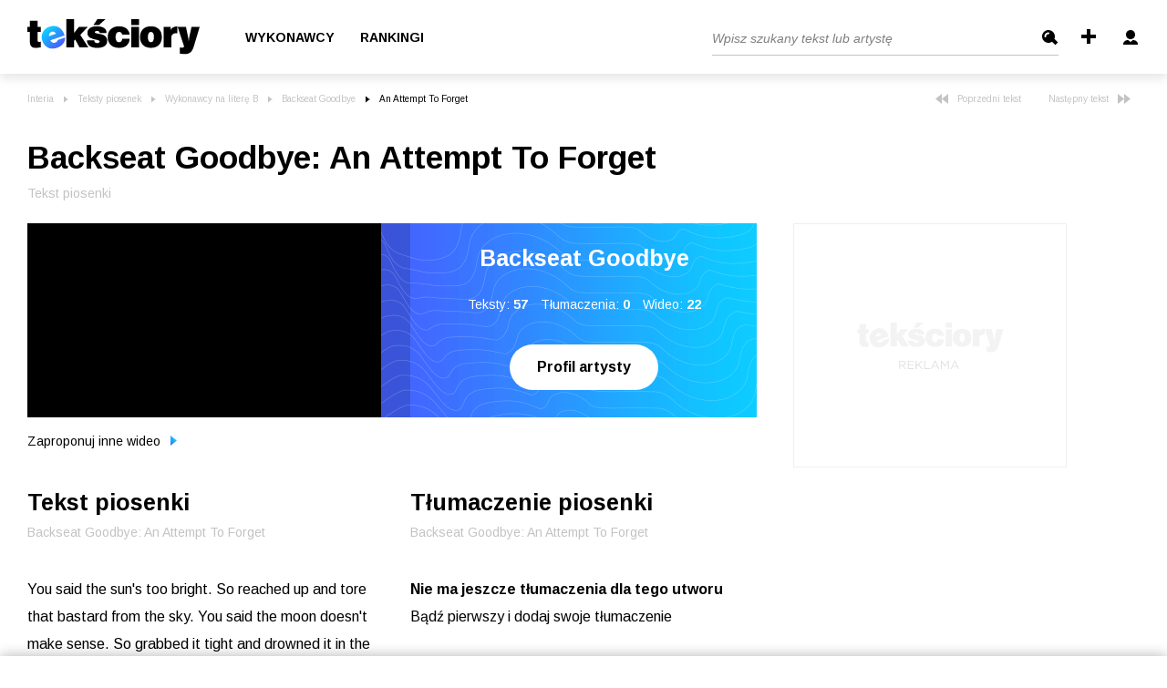

--- FILE ---
content_type: text/html; charset=UTF-8
request_url: https://teksciory.interia.pl/backseat-goodbye-an-attempt-to-forget-tekst-piosenki,t,1173.html
body_size: 75083
content:
<!DOCTYPE html>
<html xmlns="http://www.w3.org/1999/xhtml">
<head>

<title>Backseat Goodbye - An Attempt To Forget tekst piosenki - Teksciory.pl</title><meta http-equiv="Content-Type" content="text/html; charset=UTF-8" />
<meta http-equiv="Content-Language" content="pl" />
<meta name="robots" content="index,follow" />
<meta name="description" content="An Attempt To Forget - Backseat Goodbye zobacz tekst, tłumaczenie piosenki, obejrzyj teledysk. Na odsłonie znajdują się słowa utworu - An Attempt To Forget." />
<meta name="keywords" content="Teksty piosenek, Backseat Goodbye, An Attempt To Forget, tłumaczenia tekstów piosenek, tekst piosenki, teksty, piosenki, słowa piosenki, teledysk" />    <meta property="og:title" content="Backseat Goodbye - An Attempt To Forget tekst piosenki - Teksciory.pl"/>
    <meta property="og:image" content="https://i.ytimg.com/vi/lEJMAF8Kd0Q/maxresdefault.jpg"/>
<meta name="viewport" content="width=device-width, initial-scale=1.0" >
<meta name="googlebot" content="noodp" />
<meta name="referrer" content="origin">
<link rel="icon" href="/favicon/favicon.ico">
<link rel="apple-touch-icon" sizes="180x180" href="/favicon/apple-touch-icon.png">
<link rel="icon" type="image/png" sizes="32x32" href="/favicon/favicon-32x32.png">
<link rel="icon" type="image/png" sizes="16x16" href="/favicon/favicon-16x16.png">
<link rel="manifest" href="/favicon/site.webmanifest">
<meta name="msapplication-TileColor" content="#da532c" />
<meta name="theme-color" content="#ffffff" />

<link href="https://fonts.googleapis.com/css2?family=Arimo:ital,wght@0,400;0,700;1,400&display=swap" rel="stylesheet" type="text/css">
<link href="https://teksciory.interia.pl/backseat-goodbye-an-attempt-to-forget-tekst-piosenki,t,1173.html" rel="canonical" />
<link href="/s/main.css?v=151220201305" media="screen" rel="stylesheet" type="text/css" />    <link href="/s/lyric.css" rel="stylesheet" type="text/css">

<script type="text/javascript" src="/js/jquery-1.6.2.min.js?v=151220201305"></script>
<script type="text/javascript" src="/js/jquery.filestyle.mini.js?v=151220201305"></script>
<script type="text/javascript" src="/js/jquery.cookie.js?v=151220201305"></script>
<script type="text/javascript" src="/js/login.js?v=151220201305"></script>
<script type="text/javascript" src="/js/lazyload.min.js?v=151220201305"></script>
<script type="text/javascript" src="/js/common.js?v=151220201305"></script>
<script type="text/javascript" src="/js/ads-placement.js?v=151220201305"></script>
<script type="text/javascript" src="/js/lyric.js"></script>
    <script>
        window.iwaCustomVariablesData = { artistId: 4253, lyricsId: 1173 };
    </script>
    
<script>
window.Inpl = window.Inpl || {};
window.Inpl.Ad = window.Inpl.Ad || {};
window.Inpl.Ad.exSettings = window.Inpl.Ad.exSettings || {};
window.Inpl.Ad.exSettings.domain = "teksciory.interia.pl";
</script><script>


        window.Inpl = window.Inpl||{};
        window.Inpl.host = "teksciory.interia.pl";
        window.Inpl.trackerId = "1";
        window.Inpl.WebTr={};
        if(!window.disallowInsets){
        
        Inpl.WebTr.gemius={};
        Inpl.WebTr.gemius.host="//interia.hit.gemius.pl/";
        Inpl.WebTr.gemius.identifier="d2LlREs3CY5xPvn9ESgLEPUH.uzp9kbcfQhW6WmXH6..Y7";
        
        
        var Inpl=window.Inpl||{};function gemius_pending(i){window[i]=window[i]||function(){var e=window[i+"_pdata"]=window[i+"_pdata"]||[];e[e.length]=arguments}}Inpl.skipGemiusIdent||(pp_gemius_identifier=Inpl.WebTr.gemius.identifier,pp_gemius_time_identifier=Inpl.WebTr.gemius.time_identifier),Inpl.gemiusOff||(gemius_pending("gemius_hit"),gemius_pending("gemius_event"),gemius_pending("pp_gemius_hit"),gemius_pending("pp_gemius_event"),function(r,o){try{function e(e,i){var t=r.createElement(o),s=e?Inpl.WebTr.gemius.host+"sweqevub.js":Inpl.WebTr.gemius.host+"xgemius.js";n=e?"sweqevub":"xgemius",p=e?6:1,t.setAttribute("async","async"),t.setAttribute("defer","defer"),t.onerror=function(){void 0!==Inpl&&void 0!==Inpl.Abd&&Inpl.Abd.trackError(n,p)},t.onload=function(){void 0!==Inpl&&void 0!==Inpl.Abd&&Inpl.Abd.registerScript(n,p)},t.src=d+":"+s,u.parentNode.insertBefore(t,u),i&&t.addEventListener?t.addEventListener(["on","er","r","or"].join(""),i,!1):i&&t.attachEvent&&t.attachEvent("onerror",i)}var u=r.getElementsByTagName(o)[0],d="http"+("https:"==location.protocol?"s":"");e(0,function(){e(1)})}catch(e){window.Inpl&&window.Inpl.Log&&Inpl.Log.log("gemius_inset_error",e)}}(document,"script"));var __iwa=__iwa||[];__iwa.push(["setCustomVar","gemius_hg","1","page"]),Inpl.skipGemiusIdent||(__iwa.push(["setCustomVar","gemiusId",pp_gemius_identifier,"page"]),__iwa.push(["setCustomVar","gemiusTime",pp_gemius_time_identifier,"page"]));
        
        Inpl.WebTr.tout = {};
        Inpl.WebTr.tout.url= "//js.iplsc.com/inpl.tout/1.0.69/inpl.tout.js";
        Inpl.WebTr.tout.includeBreakingNews=1;    
        Inpl.WebTr.tout.includeTout=1;
        Inpl.WebTr.tout.color="#000000";
        Inpl.WebTr.tout.theme=null;
        !function(e,t,u){e.Inpl=e.Inpl||{},e.Inpl.Tout=e.Inpl.Tout||{},e.Inpl.Tout.create=function(e){this.queue=this.queue||[],this.queue.push(e)};var n={includeTout:e.Inpl.WebTr.tout.includeTout,includeBreakingNews:e.Inpl.WebTr.tout.includeBreakingNews,includeNews:e.Inpl.WebTr.tout.includeNews,theme:e.Inpl.WebTr.tout.theme,color:e.Inpl.WebTr.tout.color},l=t.createElement("script");l.src=u,t.querySelector("head").appendChild(l),e.Inpl.Tout.create(n)}(window,document,Inpl.WebTr.tout.url);
    
        var __iwa = __iwa || [];
        Inpl.WebTr.iwa = {};
        Inpl.Ad = Inpl.Ad || {};
        Inpl.Ad.exSettings = Inpl.Ad.exSettings || {};
        Inpl.Ad.exSettings.keywords = Inpl.Ad.exSettings.keywords || {};
        __iwa.push(['setCustomVar','webtrack','true','page']);
        __iwa.push(['setCustomVar','webtrack','true','page']);
        __iwa.push(['setCustomVar','webtrack_date','1/8/2026, 10:11:03 AM','page']);
        __iwa.push(['setCustomVar','keywords',Inpl.Ad.exSettings.keywords.DFP,'page']);
        __iwa.push(['setCustomVar','path_prefix',Inpl.Ad.exSettings.pathPrefix,'page']);
        Inpl.WebTr.iwa.crossorigin = 0;
        Inpl.WebTr.iwa.plugins = {"performance":{"name":"performance"},"pageheight":{"name":"pageheight"},"scroll":{"name":"scroll"},"timeSpent":{"name":"timeSpent"},"viewAbility":{"name":"viewAbility"},"browserFeatures":{"name":"browserFeatures"}};
        Inpl.WebTr.iwa.noPv = false;
        Inpl.WebTr.iwa.trackerId = window.Inpl.trackerId;
        Inpl.WebTr.iwa.iwa3Source = "//js.iplsc.com/iwa3/3.0.140/";
        Inpl.WebTr.iwa.iwa3Collector = "//iwa3.hit.interia.pl:443";
        Inpl.WebTr.iwa.sessionHost = window.Inpl.host;
        !function(e){var i={};function n(r){if(i[r])return i[r].exports;var t=i[r]={i:r,l:!1,exports:{}};return e[r].call(t.exports,t,t.exports,n),t.l=!0,t.exports}n.m=e,n.c=i,n.d=function(e,i,r){n.o(e,i)||Object.defineProperty(e,i,{enumerable:!0,get:r})},n.r=function(e){"undefined"!=typeof Symbol&&Symbol.toStringTag&&Object.defineProperty(e,Symbol.toStringTag,{value:"Module"}),Object.defineProperty(e,"__esModule",{value:!0})},n.t=function(e,i){if(1&i&&(e=n(e)),8&i)return e;if(4&i&&"object"==typeof e&&e&&e.__esModule)return e;var r=Object.create(null);if(n.r(r),Object.defineProperty(r,"default",{enumerable:!0,value:e}),2&i&&"string"!=typeof e)for(var t in e)n.d(r,t,function(i){return e[i]}.bind(null,t));return r},n.n=function(e){var i=e&&e.__esModule?function(){return e.default}:function(){return e};return n.d(i,"a",i),i},n.o=function(e,i){return Object.prototype.hasOwnProperty.call(e,i)},n.p="/",n(n.s=0)}([function(e,i){"undefined"==typeof iwa&&(window.iwa=function(){return iwa3.apply(null,arguments)});var n=window.Inpl||{};window.emptyString="",function(e,i,r,t,o,a){var w=Object.entries&&"undefined"!=typeof Promise&&-1!==Promise.toString().indexOf("[native code]")?1:0;window.iwa3BaseURL=w?e+"new/":e+"old/";var s=window.iwa3BaseURL+"main.iwa.js";window.IWA3Object="iwa3";var c="script";window.iwa3=window.iwa3||function(){window.iwa3.q=window.iwa3.q||[],window.iwa3.q.push(arguments)};var u=document.createElement(c);n.WebTr.iwa.sessionHost?u.src="https:"+t+"/"+a+"iwa_core?ts="+Date.now()+"&u="+encodeURIComponent(location.href)+"&sh="+n.WebTr.iwa.sessionHost:u.src="https:"+t+"/"+a+"iwa_core?ts="+Date.now()+"&u="+encodeURIComponent(location.href)+"&sh="+location.host.replace("www.",""),u.async=1;var d=document.createElement(c),l=document.getElementsByTagName(c)[0];d.async=1,iwa3("config",{request:{socket:{url:"wss:"+t+"/"+a+"collector"},http:{url:"https:"+t}}}),d.src=s,n.WebTr.iwa.crossorigin&&d.setAttribute("crossorigin","anonymous"),l.parentNode.insertBefore(u,l),l.parentNode.insertBefore(d,l),u.onerror=function(){void 0!==n&&void 0!==n.Abd&&n.Abd.trackError("iwa3",3)},u.onload=function(){void 0!==n&&void 0!==n.Abd&&n.Abd.registerScript("iwa3",3)}}(n.WebTr.iwa.iwa3Source,0,0,n.WebTr.iwa.iwa3Collector,0,window.emptyString),n.WebTr.iwa.sessionHost?iwa("create",n.WebTr.iwa.trackerId,{sessionDomain:n.WebTr.iwa.sessionHost}):iwa("create",n.WebTr.iwa.trackerId);var r={};for(var t in n.WebTr.iwa.plugins)n.WebTr.iwa.plugins.hasOwnProperty(t)&&(o(),"clickMap"===t?iwa("clickMap"):iwa("plugin","register",t,r));function o(){for(var e in r={},n.WebTr.iwa.plugins[t].cv)n.WebTr.iwa.plugins[t].cv.hasOwnProperty(e)&&(r[n.WebTr.iwa.plugins[t].cv[e].name]=n.WebTr.iwa.plugins[t].cv[e].value)}if(window.iwaCustomVariablesData)for(var a in window.iwaCustomVariablesData)window.iwaCustomVariablesData.hasOwnProperty(a)&&iwa("setCustomVar",a,window.iwaCustomVariablesData[a],"page");n.WebTr.iwa.noPv||iwa("send","pageview")}]);
        iwa('plugin', 'register', 'rodo');
    
        Inpl.WebTr.ga4={};
        Inpl.WebTr.ga4.codes={"0":{"value":"G-KTT130KQ7K","cookieDomain":""}};
        (o=>{o.addEventListener("load",()=>{for(var e in Inpl.WebTr.ga4.codes){var a,t,n;Inpl.WebTr.ga4.codes.hasOwnProperty(e)&&(a=Inpl.WebTr.ga4.codes[e].value,e=Inpl.WebTr.ga4.codes[e].cookieDomain,n="script",t=document.createElement(n),n=document.getElementsByTagName(n)[0],t.async=1,t.src="https://www.googletagmanager.com/gtag/js?id="+a,n.parentNode.insertBefore(t,n),o.dataLayer=o.dataLayer||[],o.gtag=function(){dataLayer.push(arguments)},o.gtag("js",new Date),e&&""!==e?o.gtag("config",a,{cookie_domain:e}):o.gtag("config",a),t.onload=function(){let a=dataLayer.push;dataLayer.push=(...e)=>{requestAnimationFrame(()=>{setTimeout(()=>{a(...e)},0)})}})}})})(window);
        
        Inpl.WebTr.rd = {};
        Inpl.WebTr.rd.crossorigin = 0;
        Inpl.WebTr.rd.rodoScriptDir="//js.iplsc.com/inpl.rd/latest/";
        Inpl.WebTr.rd.rodoJsonDir="https://prywatnosc.interia.pl/rodo/messages-pl";
        !function(){var o="script",r=(window.rodoScriptDir=Inpl.WebTr.rd.rodoScriptDir,window.rodoJsonDir=Inpl.WebTr.rd.rodoJsonDir,document.createElement(o)),o=document.getElementsByTagName(o)[0];Inpl.WebTr.rd.crossorigin&&r.setAttribute("crossorigin","anonymous"),r.src=Inpl.WebTr.rd.rodoScriptDir+"inpl.rd.jssc",r.async=1,o.parentNode.insertBefore(r,o),window.googletag=window.googletag||{cmd:[]};try{localStorage.setItem("adoceanRodoKeyword","rodo_4")}catch(o){}}();
    
        Inpl.WebTr.adtracker={};
        Inpl.WebTr.adtracker.src="//js.iplsc.com/inpl.uanc/1.3.254/inpl.uanc.js";
        Inpl.WebTr.adtracker.onload=undefined;
        Inpl.WebTr.adtracker.crossorigin=0;
        window.addEventListener(Inpl.WebTr.adtracker.onload ? 'load' : 'DOMContentLoaded', function(event){var s ='scr'+'ipt',r = document.createElement(s),e=document.getElementsByTagName(s)[0];if(Inpl.WebTr.adtracker.crossorigin){r.setAttribute('crossorigin','anonymous')};r.async=1;r.src=Inpl.WebTr.adtracker.src;e.parentNode.insertBefore(r,e);})
        
        Inpl.WebTr.pixelfb = {};;
        Inpl.WebTr.pixelfb.id = "238861105225571";
        var Inpl=window.Inpl||{};window.addEventListener("load",function(){var e,n,t,r;e=document,n="script",t=Inpl.WebTr.pixelfb.id,r=e.getElementsByTagName(n)[0],(e=e.createElement(n)).async=!0,e.src="https://www.facebook.com/tr?id="+t+"&ev=PageView&noscript=1",r.parentNode.insertBefore(e,r)});
    }/* Wygenerowano dla default/teksciory.interia.pl - 08.01.2026, 11:11:03  */
</script></head>

<body class="page--lyric ">
    
    
            <div class="header main--header mainHeader">
	<div class="container">
		<div class="header--row">
			<div class="d-flex align-items-center">
				<a href="/" class="main--logo">
					<img src="/i/logo_b.svg" alt="Tekściory" class="img">
				</a>
									<ul class="header--list">
						<!--<li><a class="itemHome" href="/"></a></li>-->
						<li><a href="/wykonawcy-alfabetycznie" class="header--link">Wykonawcy</a></li>
						<li><a href="/rankingi" class="header--link">Rankingi</a></li>
					</ul>
							</div>
			<div class="formcontainer">
									<button type="button" class="mobile--search--btn handleTargetVisibility" data-target="mobileSearchTarget">
						<img src="/i/icon-search.svg" alt="" class="search">
						<img src="/i/icon-back.svg" alt="" class="back">
					</button>
					<form class="search--form searchForm mobileSearchTarget" action="/szukaj" method="get">
						<input class="header--search--input" type="text" name="q" id="searchquery" placeholder="Wpisz szukany tekst lub artystę" />
						<input class="btn" type="submit" name="" value="Szukaj" />
					</form>
					<a class="icon--add addLyric" href="/lyric/add" title="Dodaj tekst">
						<svg xmlns="http://www.w3.org/2000/svg" width="16" height="16" viewBox="0 0 16 16">
							<path id="Rectangle_7_copy" data-name="Rectangle 7 copy" class="cls-1" d="M1504,32h4V48h-4V32Zm-6,6h16v4h-16V38Z" transform="translate(-1498 -32)"/>
						</svg>
					</a>
					<div class="headerLinks"></div>
					<button type="button" class="burger--component handleTargetVisibility" data-target="burgerTargetBox">
						<span class="line"></span>
						<span class="line"></span>
						<span class="line"></span>
					</button>
					<div class="user--details--box d-lg-none burgerTargetBox">
						<a href="/common/loginboxframe" class="link -highlighted login">
							<svg width="16" class="icon" version="1.1" id="Layer_1" xmlns="http://www.w3.org/2000/svg" xmlns:xlink="http://www.w3.org/1999/xlink" x="0px" y="0px"
								viewBox="0 0 16 16" style="enable-background:new 0 0 16 16;" xml:space="preserve">
							<path fill="#fff" d="M3,5c0-2.8,2.2-5,5-5s5,2.2,5,5s-2.2,5-5,5S3,7.8,3,5z M10.9,11c-0.2,0-0.5,0.1-0.6,0.2L8,13.1l-2.2-1.8
								C5.6,11.1,5.4,11,5.1,11C2.3,11,0,13,0,15.4V16h16v-0.6C16,13,13.7,11,10.9,11z"/>
							</svg>
							Zaloguj się
						</a>
						<a href="/wykonawcy-alfabetycznie" class="link">
							<svg width="12" class="icon" version="1.1" id="Layer_1" xmlns="http://www.w3.org/2000/svg" xmlns:xlink="http://www.w3.org/1999/xlink" x="0px" y="0px"
								viewBox="0 0 12 16" style="enable-background:new 0 0 12 16;" xml:space="preserve">
							<path fill="#808080" class="st0" d="M9,12h2.6c-0.8,2.3-3,4-5.6,4c-2.6,0-4.8-1.7-5.6-4H3v-2H0V9h3V7H0V6h3V4H0.4c0.8-2.3,3-4,5.6-4
								c2.6,0,4.8,1.7,5.6,4H9v2h3v1H9v2h3v1H9V12z"/>
							</svg>
							Wykonawcy
						</a>
						<a href="/rankingi" class="link">
							<svg class="icon" width="16" version="1.1" id="Layer_1" xmlns="http://www.w3.org/2000/svg" xmlns:xlink="http://www.w3.org/1999/xlink" x="0px" y="0px"
								viewBox="0 0 16 16" style="enable-background:new 0 0 16 16;" xml:space="preserve">
								<path fill="#808080" class="st0" d="M0,16v-6h5V6h5V0h6v16H0z"/>
							</svg>
							Ranking
						</a>
					</div>
							</div>
		</div>
	</div>
	<!--<div class="textsCount">Teksty piosenek i tłumaczenia: ilość w serwisie - 736 451</div> -->
	
</div>


<div class="loginHeader" style="display: none;">
	<div class="header main--header mainHeader">
		<div class="container pt-md-1">
			<div class="header--row">
				<div class="d-flex align-items-center">
					<a href="/" class="main--logo">
						<img src="/i/logo_b.svg" alt="Tekściory" class="img">
					</a>
				</div>
				<div class="formcontainer">
					<a href="/rejestracja" class="header--link mr-0">załóż konto</a>
				</div>
			</div>
		</div>
	</div>
</div>
	


<script type="text/javascript">//<![CDATA[
var sDomain = "//s.teksciory.interia.pl";
$(function() {
    if($.cookie('tusername')) {
        var aPath = $.cookie('tavpath');
        if(aPath.substr(0, 3) != "/i/" && aPath.substr(0, sDomain.length) != sDomain) {
        	aPath = "";
        }
		showLoggedInfo($.cookie('tusername'), aPath);
	} else {
		showLoginInfo();
	}
    // $("#searchquery").focus(function() {
	// 	if($(this).val() == "Wpisz szukany tekst lub artystę") {
	// 		$(this).val("");
	// 	}
	// });
	// $("#searchquery").blur(function() {
	// 	if($(this).val() == "") {
	// 		$(this).val("Wpisz szukany tekst lub artystę");
	// 	}
	// });
});
//]]></script>    
    <div class="mainContent">
        

<div class="container">
	<div class="row align-items-start">
		<div class="col-lg-8">
			<ul class="breadcrumbs--component"><li class="item"><a href="http://www.interia.pl/#utm_source=Teksciory&amp;utm_medium=belka&amp;utm_campaign=powrot_z_zew" class="link">Interia</a></li><li class="item"><a href="/" class="link">Teksty piosenek</a></li><li class="item"><a class="link" href="/wykonawcy-litera-b,3.html">Wykonawcy na literę B</a></li><li class="item"><a class="link" href="/backseat-goodbye,a,4253.html">Backseat Goodbye</a></li><li class="item">An Attempt To Forget</li></ul>		</div>
		<div class="col-lg-4">
			<div class="d-lg-flex justify-content-end d-none">
				 <a href="/backseat-goodbye-all-alright-tekst-piosenki,t,304666.html" class="nav--arrow">
					<svg width="14" class="arrow" version="1.1" id="Layer_1" xmlns="http://www.w3.org/2000/svg" xmlns:xlink="http://www.w3.org/1999/xlink" x="0px" y="0px"
						viewBox="0 0 14 11" style="enable-background:new 0 0 14 11;" xml:space="preserve">
						<path fill="#c3c3c3" class="st0" d="M7,0L0,5.5L7,11V0z"/>
						<path fill="#c3c3c3" class="st0" d="M14,0L7,5.5l7,5.5V0z"/>
					</svg>
					 Poprzedni tekst</a>				<a href="/backseat-goodbye-an-early-ending-tekst-piosenki,t,305366.html" class="nav--arrow">Następny tekst
					<svg width="14" class="arrow" version="1.1" id="Layer_1" xmlns="http://www.w3.org/2000/svg" xmlns:xlink="http://www.w3.org/1999/xlink" x="0px" y="0px"
						viewBox="0 0 14 11" style="enable-background:new 0 0 14 11;" xml:space="preserve">
					<path fill="#c3c3c3" class="st0" d="M7,11l7-5.5L7,0V11z M0,11l7-5.5L0,0V11z"/>
					</svg>
				</a>			</div>
		</div>
	</div>


	<h1 class="header--h1 mb-2 pb-2">
		Backseat Goodbye<span>:</span> An Attempt To Forget	</h1>
	<p class="description--component mb-4 pb-3">Tekst piosenki</p>

	<div class="row">
		<div class="col-lg-8">
			<div data-ad-container="ad_1">
				<div class="lyric--box">
					<div class="item -video">
													<div class="video videoItem">
								<button type="button" class="close closeVideoBtn"><img src="/i/icon-close-light.png" /></button>
								<iframe width="440" height="250" src="//www.youtube.com/embed/lEJMAF8Kd0Q" frameborder="0"></iframe>							</div>
												</div>
					<div class="item d-none d-md-block">
						<h3 class="header--h2 pt-0">Backseat Goodbye</h3>
						<div class="description">
							Teksty: <b class="mr-3">57</b>
							Tłumaczenia: <b class="mr-3">0</b>
							Wideo: <b>22</b>
						</div>
						<div>
							<a href="/backseat-goodbye,a,4253.html" class="btn--basic -noborder">Profil artysty</a>
						</div>
					</div>
				</div>

									<div class="description--component text--dark mt-4 pt-1 d-inline-block">
						<a href="/lyric/addvideo/id/1173" rel="nofollow" class="link--reset">Zaproponuj inne wideo <img src="/i/arrow-gradient.svg" class="gradient--arrow" /></a>
					</div>
				
									<span class="description--component text--dark ml-4 d-md-none">
						<a href="/backseat-goodbye,a,4253.html" class="link--reset">Profil artysty <img src="/i/arrow-gradient.svg" class="gradient--arrow" /></a>
					</span>
				

				<div class="row mx-0 d-md-none">
					<div class="col-6 px-0">
						<button type="button" class="btn--toggle--content -active btnToggleContainer" data-target="lyrics-container">Tekst</button>
					</div>
					<div class="col-6 px-0">
						<button type="button" class="btn--toggle--content btnToggleContainer" data-target="translation-container">Tłumaczenie</button>
					</div>
				</div>

				<div class="row">
					<div class="col-md-6">
						<div class="toggle--content" id="lyrics-container">
							<div class="d-none d-md-block">
								<h3 class="header--h2">Tekst piosenki</h3>
								<p class="description--component">
									Backseat Goodbye: An Attempt To Forget								</p>
							</div>

							<div class="lyrics--text">
								You said the sun's too bright. So reached up and tore that bastard from the sky. You said the moon doesn't make sense. So grabbed it tight and drowned it in the ocean. Hush now love, the end has just begun. We're bored but alive. We live then we die. Infinity's a tragedy, we're all just playing along. Let's make this last, since we can't go back. Let's make this last, since we can't go back.<br>
							</div>
							<div class="advert--top--border d-md-none">
								<div data-adv="dfp_gora_srodek"></div>
							</div>

							<div class="lyrics--bottom--bar">
								<div class="description--component mb-4 pb-2">
									Autor tekstu: <span class="text--dark">nieznany</span>
								</div>
                                <div class="description--component mb-4 pb-2">
                                     Data dodania: <span class="text--dark">2011-02-22</span>
                                </div>
																								<div class="lyrics--btns--group">
									<a class="btn--basic" href="/pdf/backseat-goodbye-an-attempt-to-forget,t,1173.pdf">PDF</a>
									<a class="btn--basic edit" href="/lyric/editlyric/id/1173" rel="nofollow">Edytuj</a>
									<!-- <a class="btn--basic abuse reportAbuse" href="/index/reportabuse/lid/" rel="nofollow">Zgłoś</a> -->
									<button
										class="btn--basic abuse"
										data-dsa-id="moderate-content"
										onclick="window.inpl.dsa.open({
												type: 'S2',
												service: 'teksciory',
												resource_id: 1173,
												resource_author: 'nieznany',
												resource_subject: 'Backseat Goodbye: An Attempt To Forget',
                                                resource_content: 'You said the sun\'s too bright. So reached up and tore that bastard from the sky. You said the moon doesn\'t make sense. So grabbed it tight and drowned it in the ocean. Hush now love, the end has just ',
												resource_type: 'Tekst piosenki',
                                                resource_created_at: '2011-02-22 11:32:35',
											})"
									>
										<span>Zgłoś</span>
									</button>
																			<a class="btn--basic addAuthor" href="/lyric/editlyric/id/1173" rel="nofollow">Dodaj autora</a>
																	</div>
							</div>
						</div>
					</div>
					<div class="col-md-6">
						<div id="translation-container" class="toggle--content -second">
															<div class="d-none d-md-block">
									<h3 class="header--h2">Tłumaczenie piosenki</h3>
									<p class="description--component">Backseat Goodbye: An Attempt To Forget</p>
								</div>
								<div class="lyrics--text">
									<b>Nie ma jeszcze tłumaczenia dla tego utworu</b>
									<div>Bądź pierwszy i dodaj swoje tłumaczenie</div>
									<div class="btncontainer">
										<a href="/lyric/addtranslation/id/1173" rel="nofollow" class="btn--basic mt-5">Dodaj tłumaczenie</a>
									</div>
								</div>
													</div>
					</div>
				</div>

				<div class="lyric--rating">
					<span class="d-none d-md-inline">Podoba Ci się tekst piosenki? </span>
					<span class="d-md-none">Oceń tekst piosenki? </span>

					<div class="rating rateUp">
						<svg class="icon" width="16" version="1.1" id="Layer_1" xmlns="http://www.w3.org/2000/svg" xmlns:xlink="http://www.w3.org/1999/xlink" x="0px" y="0px"
							viewBox="0 0 16 17" style="enable-background:new 0 0 16 17;" xml:space="preserve">
						<path fill="#42CD83" class="st0" d="M16,9.6V9.3C16,8.6,15.4,8,14.6,8h-1C14.4,8,15,7.4,15,6.6V6.3c0-0.8-0.6-1.4-1.4-1.4H8.4
							c0.7-1,1.1-2.2,1.1-3.5C9.5,0.7,8.8,0,8,0S6.5,0.7,6.5,1.5c0,2.8-3.1,3.4-3.6,3.5H0v12h12.6c0.8,0,1.4-0.6,1.4-1.4v-0.3
							c0-0.7-0.6-1.3-1.4-1.3h1c0.8,0,1.4-0.6,1.4-1.4v-0.3c0-0.7-0.6-1.3-1.4-1.3h1C15.4,11,16,10.4,16,9.6z"/>
						</svg>
						<span class="average">0</span> %
						<span class="best"><span class="value-title" title="100"/></span>
						<span class="worst"><span class="value-title" title="0"/></span>
					</div>
					<div class="rating rateDown">
						<svg class="icon" width="16" version="1.1" id="Layer_1" xmlns="http://www.w3.org/2000/svg" xmlns:xlink="http://www.w3.org/1999/xlink" x="0px" y="0px"
							viewBox="0 0 16 17" style="enable-background:new 0 0 16 17;" xml:space="preserve">
						<path fill="#FF0000" class="st0" d="M16,7.4v0.3C16,8.4,15.4,9,14.6,9h-1c0.8,0,1.4,0.6,1.4,1.4v0.3c0,0.8-0.6,1.4-1.4,1.4H8.4
							c0.7,1,1.1,2.2,1.1,3.5C9.5,16.3,8.8,17,8,17s-1.5-0.7-1.5-1.5c0-2.8-3.1-3.4-3.6-3.5H0V0h12.6C13.4,0,14,0.6,14,1.4v0.3
							C14,2.4,13.4,3,12.6,3h1C14.4,3,15,3.6,15,4.4v0.3C15,5.4,14.4,6,13.6,6h1C15.4,6,16,6.6,16,7.4z"/>
						</svg>
						<span>0</span> %
					</div>
									</div>
			</div>
		</div>
		<div class="col-lg-4">
			<div class="adFloatingItem ad_1" data-container="ad_1">
				<div class="advContainer d-none d-lg-block">
					<div class="dfp_box300x250 slotCol">
    <div class="advert-200-box -border">
        <div class="advert--container pb-lg-0 pb-xl-5">
            <div class="_mx--container"> 
                <div class="title">Reklama</div>
                <div id="ad-box300x250"></div>            </div>    
        </div>
    </div>
</div>    				</div>
			</div>
		</div>
	</div>
</div>
<div class="container">
	<div class="advert--top--border mt-5 d-none d-md-block">
		<div class=" dfp_gora_srodek slotCol">
	<div class="  
						mb-lg-5 pb-1 pb-md-3 mb-lg-0 pb-lg-0 
				">      
            
    			<div class="advert--container advContainer  
    					    				">
					<div class="_mx--container">
						<div class="advert-200-box">
							<div class="title">Reklama</div>
    							<div id="ad-gora_srodek"></div>    						
						</div>	
    				</div>	
            	</div>
	</div>
</div>
	</div>
</div>


<div class="container">
	<div class="row">
		<div class="col-lg-8">
			<div data-ad-container="ad_2">
				<h3 class="header--h2 -decorated mt-0">Inne teksty wykonawcy</h3>
				<p class="description--component">
					Backseat Goodbye: An Attempt To Forget				</p>
				<ul class="songs--list recommendedTexts">
			<li class="item">
			<a class="title d-inline" href="/backseat-goodbye-bottom-lips-and-fingertips-tekst-piosenki,t,1174.html">Bottom Lips And Fingertips</a>
			- <a class="artist -inline" href="/backseat-goodbye,a,4253.html">Backseat Goodbye</a>
			<!-- <div class="text">"Bottom lips and fingertips
Two twenty something kids getting acquainted
In a dim lit room at the bottom of the stairs
Forget first names and old birthdays
Those were lost with the clothes that hit the"</div> -->
			<div class="icons">
				<div class="icon--video iconVideo -active" title="teledysk"></div>
				<div class="icon--translation iconText " title="tłumaczenie">
					<svg version="1.1" id="Layer_1" xmlns="http://www.w3.org/2000/svg" xmlns:xlink="http://www.w3.org/1999/xlink" x="0px" y="0px"
						viewBox="0 0 16 16" style="enable-background:new 0 0 16 16;" xml:space="preserve">
						<path d="M12,6h-2L9.2,8C8.3,7.9,7.4,7.7,6.6,7.4c0.8-1,1.2-2.2,1.3-3.4H10V2H6V0H4v2H0v2h2.1c0.1,1.2,0.6,2.4,1.3,3.4
						C2.3,7.8,1.2,8,0,8v2c1.7,0.1,3.5-0.4,5-1.2c1.1,0.6,2.2,1,3.4,1.1L6,16h2l0.8-2h4.4l0.8,2h2L12,6z M5,6.3C4.5,5.6,4.1,4.8,4.1,4
						h1.9C5.9,4.8,5.5,5.6,5,6.3z M9.6,12L11,8.5l1.4,3.5H9.6z"/>
					</svg>
				</div>
			</div>
		</li>
			<li class="item">
			<a class="title d-inline" href="/backseat-goodbye-calico-kitten-tekst-piosenki,t,1175.html">Calico Kitten</a>
			- <a class="artist -inline" href="/backseat-goodbye,a,4253.html">Backseat Goodbye</a>
			<!-- <div class="text">"If my life had a soundtrack it would be acoustic
With songs about the way I laugh
At my ability to love things that I can't have
If my life were a movie, it would be black and white
With still-frames "</div> -->
			<div class="icons">
				<div class="icon--video iconVideo -active" title="teledysk"></div>
				<div class="icon--translation iconText " title="tłumaczenie">
					<svg version="1.1" id="Layer_1" xmlns="http://www.w3.org/2000/svg" xmlns:xlink="http://www.w3.org/1999/xlink" x="0px" y="0px"
						viewBox="0 0 16 16" style="enable-background:new 0 0 16 16;" xml:space="preserve">
						<path d="M12,6h-2L9.2,8C8.3,7.9,7.4,7.7,6.6,7.4c0.8-1,1.2-2.2,1.3-3.4H10V2H6V0H4v2H0v2h2.1c0.1,1.2,0.6,2.4,1.3,3.4
						C2.3,7.8,1.2,8,0,8v2c1.7,0.1,3.5-0.4,5-1.2c1.1,0.6,2.2,1,3.4,1.1L6,16h2l0.8-2h4.4l0.8,2h2L12,6z M5,6.3C4.5,5.6,4.1,4.8,4.1,4
						h1.9C5.9,4.8,5.5,5.6,5,6.3z M9.6,12L11,8.5l1.4,3.5H9.6z"/>
					</svg>
				</div>
			</div>
		</li>
			<li class="item">
			<a class="title d-inline" href="/backseat-goodbye-dressed-up-like-dreams-tekst-piosenki,t,1186.html">Dressed Up Like Dreams</a>
			- <a class="artist -inline" href="/backseat-goodbye,a,4253.html">Backseat Goodbye</a>
			<!-- <div class="text">"I could be a better person but I choose not to
I'm as selfish as a suicide and wait I take that back
I didn't mean to say it quite like that
Supercalifragalisticexpialadocious
I took all of my memorie"</div> -->
			<div class="icons">
				<div class="icon--video iconVideo -active" title="teledysk"></div>
				<div class="icon--translation iconText " title="tłumaczenie">
					<svg version="1.1" id="Layer_1" xmlns="http://www.w3.org/2000/svg" xmlns:xlink="http://www.w3.org/1999/xlink" x="0px" y="0px"
						viewBox="0 0 16 16" style="enable-background:new 0 0 16 16;" xml:space="preserve">
						<path d="M12,6h-2L9.2,8C8.3,7.9,7.4,7.7,6.6,7.4c0.8-1,1.2-2.2,1.3-3.4H10V2H6V0H4v2H0v2h2.1c0.1,1.2,0.6,2.4,1.3,3.4
						C2.3,7.8,1.2,8,0,8v2c1.7,0.1,3.5-0.4,5-1.2c1.1,0.6,2.2,1,3.4,1.1L6,16h2l0.8-2h4.4l0.8,2h2L12,6z M5,6.3C4.5,5.6,4.1,4.8,4.1,4
						h1.9C5.9,4.8,5.5,5.6,5,6.3z M9.6,12L11,8.5l1.4,3.5H9.6z"/>
					</svg>
				</div>
			</div>
		</li>
			<li class="item">
			<a class="title d-inline" href="/backseat-goodbye-easy-lie-tekst-piosenki,t,1187.html">Easy Lie</a>
			- <a class="artist -inline" href="/backseat-goodbye,a,4253.html">Backseat Goodbye</a>
			<!-- <div class="text">"What if the sun fell from the sky
would you run or try and catch it with those hands you like to write with
say you're pretty let's get fucked up and waste the night away
i've got the time if you don'"</div> -->
			<div class="icons">
				<div class="icon--video iconVideo -active" title="teledysk"></div>
				<div class="icon--translation iconText " title="tłumaczenie">
					<svg version="1.1" id="Layer_1" xmlns="http://www.w3.org/2000/svg" xmlns:xlink="http://www.w3.org/1999/xlink" x="0px" y="0px"
						viewBox="0 0 16 16" style="enable-background:new 0 0 16 16;" xml:space="preserve">
						<path d="M12,6h-2L9.2,8C8.3,7.9,7.4,7.7,6.6,7.4c0.8-1,1.2-2.2,1.3-3.4H10V2H6V0H4v2H0v2h2.1c0.1,1.2,0.6,2.4,1.3,3.4
						C2.3,7.8,1.2,8,0,8v2c1.7,0.1,3.5-0.4,5-1.2c1.1,0.6,2.2,1,3.4,1.1L6,16h2l0.8-2h4.4l0.8,2h2L12,6z M5,6.3C4.5,5.6,4.1,4.8,4.1,4
						h1.9C5.9,4.8,5.5,5.6,5,6.3z M9.6,12L11,8.5l1.4,3.5H9.6z"/>
					</svg>
				</div>
			</div>
		</li>
			<li class="item">
			<a class="title d-inline" href="/backseat-goodbye-envy-the-living-tekst-piosenki,t,1188.html">Envy The Living</a>
			- <a class="artist -inline" href="/backseat-goodbye,a,4253.html">Backseat Goodbye</a>
			<!-- <div class="text">"Well, it's Friday night, what the fuck are we doing here?
If I didn't have this song stuck in my head
I'm sure my thoughts would be a little more clear
No excuses this time, gonna keep it in drive
So "</div> -->
			<div class="icons">
				<div class="icon--video iconVideo -active" title="teledysk"></div>
				<div class="icon--translation iconText " title="tłumaczenie">
					<svg version="1.1" id="Layer_1" xmlns="http://www.w3.org/2000/svg" xmlns:xlink="http://www.w3.org/1999/xlink" x="0px" y="0px"
						viewBox="0 0 16 16" style="enable-background:new 0 0 16 16;" xml:space="preserve">
						<path d="M12,6h-2L9.2,8C8.3,7.9,7.4,7.7,6.6,7.4c0.8-1,1.2-2.2,1.3-3.4H10V2H6V0H4v2H0v2h2.1c0.1,1.2,0.6,2.4,1.3,3.4
						C2.3,7.8,1.2,8,0,8v2c1.7,0.1,3.5-0.4,5-1.2c1.1,0.6,2.2,1,3.4,1.1L6,16h2l0.8-2h4.4l0.8,2h2L12,6z M5,6.3C4.5,5.6,4.1,4.8,4.1,4
						h1.9C5.9,4.8,5.5,5.6,5,6.3z M9.6,12L11,8.5l1.4,3.5H9.6z"/>
					</svg>
				</div>
			</div>
		</li>
	</ul>									


				<h3 class="header--h2 -decorated pt-0 mb-0"></h3>
				<div class="row align-items-end">
					<div class="col-md-6">
						<h3 class="header--h2">Skomentuj tekst</h3>
						<p class="description--component">
							Backseat Goodbye: An Attempt To Forget						</p>
					</div>
					<div class="col-md-6">
						<div class="comments--counter">
							<p class="description--component text--dark">
								Komentarze: 0							</p>
													</div>
					</div>
				</div>

				<!--<a class="addComment" href="#"><span class="splash"></span>Dodaj komentarz</a> -->
				<div id="commentmsg"></div>
				<!--<div id="commentformcont"> -->
				<div id="commentformcont">
					<div class="comment--login addCommentForm">
						<div class="image" style="background-image: url('/i/avatar_50.png');"></div>
						<div class="user">Pisz jako <b class="text--dark username">Gość</b></div>
						<div class="info">
							<div class="description--component"><span class="commentSignsCounter">4000</span> znaków do wpisania</div>
						</div>

						<!-- <div class="requiredInfo">Wypełnienie pól oznaczonych <span>*</span> jest obowiązkowe</div>  -->
					</div>

					
					<!--<div id="commentformwrap" class="comment--form"><form id="commentForm" class="form" enctype="application/x-www-form-urlencoded" method="post" action=""><div class="FormBox" id="commentForm_FormBox">

<input type="hidden" name="lid" value="1173" baseId="lid" class="FormField form--control" id="commentForm_FormField_lid" />

<input type="hidden" name="cid" value="" baseId="cid" class="FormField form--control" id="commentForm_FormField_cid" />
<div class="form--group FormRowTextarea FormRow_content">
<textarea name="content" id="commentForm_FormField_content" placeholder="Wpisz komentarza" class="form--control FormFieldTextarea" baseId="content" rows="24" cols="80"></textarea></div>
<div class="form--group FormRowCaptcha FormRow_captcha">
<img width="160" height="50" alt="" src="//captcha.interia.pl/0317F9FD8003C5622EB5F7CAC6F7CBE4.jpeg"/>
<input type="hidden" name="captcha[id]" value="0317F9FD8003C5622EB5F7CAC6F7CBE4" placeholder="Przepisz kod z obrazka" class="form--control -bottom mb-4 FormFieldText FormFieldCaptcha" baseId="captcha" id="commentForm_FormField_captcha" />
<input type="text" name="captcha[input]" id="commentForm_FormField_captcha" value="" placeholder="Przepisz kod z obrazka" class="form--control -bottom mb-4 FormFieldText FormFieldCaptcha" baseId="captcha" /></div>

<input type="submit" name="formsubmit" id="commentForm_FormField_formsubmit" value="Dodaj komentarz" class="btn--gradient FormFieldSubmit" baseId="formsubmit" /></div></form></div>-->
					<div id="commentformwrap" class="comment--form"><form id="commentForm" class="form" enctype="application/x-www-form-urlencoded" method="post" action=""><div class="FormBox" id="commentForm_FormBox">

<input type="hidden" name="lid" value="1173" baseId="lid" class="FormField form--control" id="commentForm_FormField_lid" />

<input type="hidden" name="cid" value="" baseId="cid" class="FormField form--control" id="commentForm_FormField_cid" />
<div class="form--group FormRowTextarea FormRow_content">
<textarea name="content" id="commentForm_FormField_content" placeholder="Wpisz komentarza" class="form--control FormFieldTextarea" baseId="content" rows="24" cols="80"></textarea></div>
<div class="form--group FormRowCaptcha FormRow_captcha">
<img width="160" height="50" alt="" src="//captcha.interia.pl/332E93CF72A7EBA417651B5B60A93BD4.jpeg"/>
<input type="hidden" name="captcha[id]" value="332E93CF72A7EBA417651B5B60A93BD4" placeholder="Przepisz kod z obrazka" class="form--control -bottom mb-4 FormFieldText FormFieldCaptcha" baseId="captcha" id="commentForm_FormField_captcha" />
<input type="text" name="captcha[input]" id="commentForm_FormField_captcha" value="" placeholder="Przepisz kod z obrazka" class="form--control -bottom mb-4 FormFieldText FormFieldCaptcha" baseId="captcha" /></div>

<input type="submit" name="formsubmit" id="commentForm_FormField_formsubmit" value="Dodaj komentarz" class="btn--gradient FormFieldSubmit" baseId="formsubmit" /></div></form></div>
				</div>

				
									<div class="first--comment">Twój komentarz może być pierwszy</div>
				
				<div>
				  	<div class="dfp_commentslist ">
    <div class="advert--top--border mt-5 pt-3 slotCol">
        <div class="advert-200-box">    
            <div class="advert--container py-0">
                <div class="title">Reklama</div>
                <div id="ad-commentslist"></div>            </div>
        </div>    
    </div>
</div>					<div class="dfp_commentslist_2 _mx--container">
    <div class="advert--top--border mt-5 pt-3 slotCol">
        <div class="advert-200-box">
            <div class="advert--container py-0">
                <div class="title">Reklama</div>
                <div id="ad-commentslist_2"></div>  
            </div>
        </div>    
    </div>
</div>
				</div>

				<div data-adv="dfp_box300x600_ec" class="mt-5 pt-3">

				</div>

				<div>
	<h3 class="header--h2 -decorated _mt-4-5">Polecane na dziś</h3>
	<p class="description--component">Teksty piosenek</p>
</div>
<ul class="songs--list recommendedTexts">
			<li class="item">
			<a class="title d-inline" href="/letni-typ-bez-formy-parodia-typ-niepokorny-stachursky-tekst-piosenki,t,729979.html">Typ bez formy (PARODIA 'Typ Niepokorny' Stachursky)</a>
			<a class="artist -inline" href="/letni,a,45076.html">LETNI</a>
			<div class="text">„To ja, ten typ bez formy.
Biegnę, muszę się zatrzymać,
Muszę się dowiedzieć jak zmienić tryb,
Bo bieżnia jest za szybka dla mnie.

Hantle! Technikę znam w teorii
lecz tu tak bardzo boli.
Chcę z”</div>
			<div class="icons">
				<div class="icon--video iconVideo -active" title="teledysk"></div>
				<div class="icon--translation iconText " title="tłumaczenie">
					<svg version="1.1" id="Layer_1" xmlns="http://www.w3.org/2000/svg" xmlns:xlink="http://www.w3.org/1999/xlink" x="0px" y="0px"
						viewBox="0 0 16 16" style="enable-background:new 0 0 16 16;" xml:space="preserve">
						<path d="M12,6h-2L9.2,8C8.3,7.9,7.4,7.7,6.6,7.4c0.8-1,1.2-2.2,1.3-3.4H10V2H6V0H4v2H0v2h2.1c0.1,1.2,0.6,2.4,1.3,3.4
						C2.3,7.8,1.2,8,0,8v2c1.7,0.1,3.5-0.4,5-1.2c1.1,0.6,2.2,1,3.4,1.1L6,16h2l0.8-2h4.4l0.8,2h2L12,6z M5,6.3C4.5,5.6,4.1,4.8,4.1,4
						h1.9C5.9,4.8,5.5,5.6,5,6.3z M9.6,12L11,8.5l1.4,3.5H9.6z"/>
					</svg>
				</div>
			</div>
		</li>
			<li class="item">
			<a class="title d-inline" href="/blanka-memories-tekst-piosenki,t,729980.html">Memories</a>
			<a class="artist -inline" href="/blanka,a,47170.html">Blanka</a>
			<div class="text">„It's not the destination, it's the journey.
Collect memories. Never give up.

we're singing la, la, la, la, li, da, da
it's the memories we going to be making
we're singing la, la, la, la, li, da”</div>
			<div class="icons">
				<div class="icon--video iconVideo -active" title="teledysk"></div>
				<div class="icon--translation iconText " title="tłumaczenie">
					<svg version="1.1" id="Layer_1" xmlns="http://www.w3.org/2000/svg" xmlns:xlink="http://www.w3.org/1999/xlink" x="0px" y="0px"
						viewBox="0 0 16 16" style="enable-background:new 0 0 16 16;" xml:space="preserve">
						<path d="M12,6h-2L9.2,8C8.3,7.9,7.4,7.7,6.6,7.4c0.8-1,1.2-2.2,1.3-3.4H10V2H6V0H4v2H0v2h2.1c0.1,1.2,0.6,2.4,1.3,3.4
						C2.3,7.8,1.2,8,0,8v2c1.7,0.1,3.5-0.4,5-1.2c1.1,0.6,2.2,1,3.4,1.1L6,16h2l0.8-2h4.4l0.8,2h2L12,6z M5,6.3C4.5,5.6,4.1,4.8,4.1,4
						h1.9C5.9,4.8,5.5,5.6,5,6.3z M9.6,12L11,8.5l1.4,3.5H9.6z"/>
					</svg>
				</div>
			</div>
		</li>
			<li class="item">
			<a class="title d-inline" href="/sir-michu-every-night-feat-mandaryna-tede-tekst-piosenki,t,729988.html">Every Night - feat. Mandaryna, TEDE</a>
			<a class="artist -inline" href="/sir-michu,a,47700.html">Sir Michu</a>
			<div class="text">„[Mandaryna]
To poleci na melanżach a branża zwęszy skandal
Sir Mich, Tede, Manda zerknij jak to bangla
Robimy ten remix żeby latał na balangach
Ja mam lot jak helikopter Ty kompleks jak Kasandra
”</div>
			<div class="icons">
				<div class="icon--video iconVideo -active" title="teledysk"></div>
				<div class="icon--translation iconText " title="tłumaczenie">
					<svg version="1.1" id="Layer_1" xmlns="http://www.w3.org/2000/svg" xmlns:xlink="http://www.w3.org/1999/xlink" x="0px" y="0px"
						viewBox="0 0 16 16" style="enable-background:new 0 0 16 16;" xml:space="preserve">
						<path d="M12,6h-2L9.2,8C8.3,7.9,7.4,7.7,6.6,7.4c0.8-1,1.2-2.2,1.3-3.4H10V2H6V0H4v2H0v2h2.1c0.1,1.2,0.6,2.4,1.3,3.4
						C2.3,7.8,1.2,8,0,8v2c1.7,0.1,3.5-0.4,5-1.2c1.1,0.6,2.2,1,3.4,1.1L6,16h2l0.8-2h4.4l0.8,2h2L12,6z M5,6.3C4.5,5.6,4.1,4.8,4.1,4
						h1.9C5.9,4.8,5.5,5.6,5,6.3z M9.6,12L11,8.5l1.4,3.5H9.6z"/>
					</svg>
				</div>
			</div>
		</li>
			<li class="item">
			<a class="title d-inline" href="/malik-montana-bedzie-mi-dane-tekst-piosenki,t,729977.html">Będzie mi dane</a>
			<a class="artist -inline" href="/malik-montana,a,39253.html">Malik Montana</a>
			<div class="text">„Mam wyjebane, idziemy w balet
Mam wyjebane, mam wyjebane
Mam wyjebane, idziemy w balet

Serio tak mam wyjebane, że nic nie jest w stanie dziś zepsuć mi vibe'u
Serio tak kocham swe życie, że wybac”</div>
			<div class="icons">
				<div class="icon--video iconVideo -active" title="teledysk"></div>
				<div class="icon--translation iconText " title="tłumaczenie">
					<svg version="1.1" id="Layer_1" xmlns="http://www.w3.org/2000/svg" xmlns:xlink="http://www.w3.org/1999/xlink" x="0px" y="0px"
						viewBox="0 0 16 16" style="enable-background:new 0 0 16 16;" xml:space="preserve">
						<path d="M12,6h-2L9.2,8C8.3,7.9,7.4,7.7,6.6,7.4c0.8-1,1.2-2.2,1.3-3.4H10V2H6V0H4v2H0v2h2.1c0.1,1.2,0.6,2.4,1.3,3.4
						C2.3,7.8,1.2,8,0,8v2c1.7,0.1,3.5-0.4,5-1.2c1.1,0.6,2.2,1,3.4,1.1L6,16h2l0.8-2h4.4l0.8,2h2L12,6z M5,6.3C4.5,5.6,4.1,4.8,4.1,4
						h1.9C5.9,4.8,5.5,5.6,5,6.3z M9.6,12L11,8.5l1.4,3.5H9.6z"/>
					</svg>
				</div>
			</div>
		</li>
			<li class="item">
			<a class="title d-inline" href="/hi-hania-kim-jestem-tekst-piosenki,t,729975.html">KIM JESTEM</a>
			<a class="artist -inline" href="/hi-hania,a,50413.html">Hi Hania</a>
			<div class="text">„Słowo też czasami działa na nas jak paliwo
Wszyscy chcą to ukryć podświadomie na to licząc
Wokół oczy, które tak naprawdę mało widzą
Ludzie, którzy na przemian kochają, nienawidzą
Przy nich chcę t”</div>
			<div class="icons">
				<div class="icon--video iconVideo -active" title="teledysk"></div>
				<div class="icon--translation iconText " title="tłumaczenie">
					<svg version="1.1" id="Layer_1" xmlns="http://www.w3.org/2000/svg" xmlns:xlink="http://www.w3.org/1999/xlink" x="0px" y="0px"
						viewBox="0 0 16 16" style="enable-background:new 0 0 16 16;" xml:space="preserve">
						<path d="M12,6h-2L9.2,8C8.3,7.9,7.4,7.7,6.6,7.4c0.8-1,1.2-2.2,1.3-3.4H10V2H6V0H4v2H0v2h2.1c0.1,1.2,0.6,2.4,1.3,3.4
						C2.3,7.8,1.2,8,0,8v2c1.7,0.1,3.5-0.4,5-1.2c1.1,0.6,2.2,1,3.4,1.1L6,16h2l0.8-2h4.4l0.8,2h2L12,6z M5,6.3C4.5,5.6,4.1,4.8,4.1,4
						h1.9C5.9,4.8,5.5,5.6,5,6.3z M9.6,12L11,8.5l1.4,3.5H9.6z"/>
					</svg>
				</div>
			</div>
		</li>
	</ul>
				<div class="searchphrases">
					<h3 class="header--h2 -decorated">Użytkownicy poszukiwali</h3>
					<p class="description--component">Teksty piosenek</p>
					<ul class="list">
													<li class="item"><span class="text">atempt to you tekst piosenki</span><span class="bullet">&#x25CF</span></li>
											</ul>
				</div>			</div>

		</div>
		<div class="col-lg-4 mt-5 mt-md-0">
			<div class="adFloatingItem " data-container="ad_2">
				<div class="advContainer dfp_box300x250_google d-none d-lg-block">
					<div class="advert-200-box -border slotCol">
    <div class="advert--container pb-lg-0 pb-xl-5">
        <div class="_mx--container"> 
            <div class="title">Reklama</div>
            <div id="ad-box_300x250_google"></div>        </div>    
    </div>
</div>				</div>
			</div>

		</div>
	</div>
</div>
<div class="container mt-5">
	<div class="row">
		<div class="col-lg-8">
			<div data-ad-container="ad_3">
				<div class="contentHeader marginLeft20">
    <h2 class="header--h2 -decorated">Ostatnio wyszukiwane</h2>
    <p class="description--component">Teksty piosenek</p></div>
<ul class="tags--list lastSearched border">        <li class="item"><a href="/szukaj?q=when+you+know+your+time+has+come.++you+know+you'll+be+prepared+for+this.++say+goodbye+to+everyone.++drink+and+pray+for+it.+&quot" class="tag--component">when you know your time has come.  you know you'll be prepared for this.  say goodbye to everyone.  drink and pray for it. &quot</a> </li>
            <li class="item"><a href="/szukaj?q=czy+to+tak+tęskny+dźwięk" class="tag--component">czy to tak tęskny dźwięk</a> </li>
            <li class="item"><a href="/szukaj?q=seya+gims" class="tag--component">seya gims</a> </li>
            <li class="item"><a href="/szukaj?q=zacznijcie+śpiewać" class="tag--component">zacznijcie śpiewać</a> </li>
            <li class="item"><a href="/szukaj?q=ona+jest+jak+w+długiej+trasie+piąty+bieg" class="tag--component">ona jest jak w długiej trasie piąty bieg</a> </li>
            <li class="item"><a href="/szukaj?q=świeży" class="tag--component">świeży</a> </li>
            <li class="item"><a href="/szukaj?q=pogasną+światła+nim+sie+czegoś+dowiesz" class="tag--component">pogasną światła nim sie czegoś dowiesz</a> </li>
            <li class="item"><a href="/szukaj?q=pogasna+światła+zanim+sie" class="tag--component">pogasna światła zanim sie</a> </li>
            <li class="item"><a href="/szukaj?q=ile+prawdy+jest+w+piosence+nie+czując" class="tag--component">ile prawdy jest w piosence nie czując</a> </li>
            <li class="item"><a href="/szukaj?q=Konsumpcjonizm+późno+wstaje" class="tag--component">Konsumpcjonizm późno wstaje</a></li>
    <li class="item"><a href="/ostatnio-wyszukiwane" class="btn--basic -xs">więcej</a></li></ul>
<div class="break20"></div>				<div class="contentHeader marginLeft20">
    <h2 class="header--h2 -decorated">Wybrane</h2>
    <p class="description--component">Teksty piosenek</p>
</div>
<ul class="songs--list recommendedTexts">    <li class="item">
        <a class="title d-md-inline" href="/jpolnd-the-end-bridgerton-netflix-tekst-piosenki,t,727918.html">
            The End (Bridgerton - Netflix)        </a>
        <a class="artist -inline" href="/jpolnd,a,52456.html"><span class="d-none d-md-inline"> - </span>JPOLND</a>
        <div class="icons">
            <div class="icon--video iconVideo -active" title="teledysk"></div>
            <div class="icon--translation iconText " title="tłumaczenie">
                <svg version="1.1" id="Layer_1" xmlns="http://www.w3.org/2000/svg" xmlns:xlink="http://www.w3.org/1999/xlink" x="0px" y="0px"
                    viewBox="0 0 16 16" style="enable-background:new 0 0 16 16;" xml:space="preserve">
                    <path d="M12,6h-2L9.2,8C8.3,7.9,7.4,7.7,6.6,7.4c0.8-1,1.2-2.2,1.3-3.4H10V2H6V0H4v2H0v2h2.1c0.1,1.2,0.6,2.4,1.3,3.4
                    C2.3,7.8,1.2,8,0,8v2c1.7,0.1,3.5-0.4,5-1.2c1.1,0.6,2.2,1,3.4,1.1L6,16h2l0.8-2h4.4l0.8,2h2L12,6z M5,6.3C4.5,5.6,4.1,4.8,4.1,4
                    h1.9C5.9,4.8,5.5,5.6,5,6.3z M9.6,12L11,8.5l1.4,3.5H9.6z"/>
                </svg>
            </div>
        </div>
    </li>
    <li class="item">
        <a class="title d-md-inline" href="/x-ambassadors-gorgeous-tekst-piosenki,t,727917.html">
            Gorgeous        </a>
        <a class="artist -inline" href="/x-ambassadors,a,38614.html"><span class="d-none d-md-inline"> - </span>X Ambassadors</a>
        <div class="icons">
            <div class="icon--video iconVideo -active" title="teledysk"></div>
            <div class="icon--translation iconText " title="tłumaczenie">
                <svg version="1.1" id="Layer_1" xmlns="http://www.w3.org/2000/svg" xmlns:xlink="http://www.w3.org/1999/xlink" x="0px" y="0px"
                    viewBox="0 0 16 16" style="enable-background:new 0 0 16 16;" xml:space="preserve">
                    <path d="M12,6h-2L9.2,8C8.3,7.9,7.4,7.7,6.6,7.4c0.8-1,1.2-2.2,1.3-3.4H10V2H6V0H4v2H0v2h2.1c0.1,1.2,0.6,2.4,1.3,3.4
                    C2.3,7.8,1.2,8,0,8v2c1.7,0.1,3.5-0.4,5-1.2c1.1,0.6,2.2,1,3.4,1.1L6,16h2l0.8-2h4.4l0.8,2h2L12,6z M5,6.3C4.5,5.6,4.1,4.8,4.1,4
                    h1.9C5.9,4.8,5.5,5.6,5,6.3z M9.6,12L11,8.5l1.4,3.5H9.6z"/>
                </svg>
            </div>
        </div>
    </li>
    <li class="item">
        <a class="title d-md-inline" href="/ilovefriday-mia-khalifa-tik-tok-anthem-hit-or-miss-diss-tekst-piosenki,t,727919.html">
            MiA KHALiFA (Tik-Tok ANTHEM) (Hit or Miss) (diss)        </a>
        <a class="artist -inline" href="/ilovefriday,a,52457.html"><span class="d-none d-md-inline"> - </span>iLOVEFRiDAY</a>
        <div class="icons">
            <div class="icon--video iconVideo -active" title="teledysk"></div>
            <div class="icon--translation iconText " title="tłumaczenie">
                <svg version="1.1" id="Layer_1" xmlns="http://www.w3.org/2000/svg" xmlns:xlink="http://www.w3.org/1999/xlink" x="0px" y="0px"
                    viewBox="0 0 16 16" style="enable-background:new 0 0 16 16;" xml:space="preserve">
                    <path d="M12,6h-2L9.2,8C8.3,7.9,7.4,7.7,6.6,7.4c0.8-1,1.2-2.2,1.3-3.4H10V2H6V0H4v2H0v2h2.1c0.1,1.2,0.6,2.4,1.3,3.4
                    C2.3,7.8,1.2,8,0,8v2c1.7,0.1,3.5-0.4,5-1.2c1.1,0.6,2.2,1,3.4,1.1L6,16h2l0.8-2h4.4l0.8,2h2L12,6z M5,6.3C4.5,5.6,4.1,4.8,4.1,4
                    h1.9C5.9,4.8,5.5,5.6,5,6.3z M9.6,12L11,8.5l1.4,3.5H9.6z"/>
                </svg>
            </div>
        </div>
    </li>
    <li class="item">
        <a class="title d-md-inline" href="/zemfira-tekst-piosenki,t,727915.html">
            Синоптик        </a>
        <a class="artist -inline" href="/zemfira,a,30207.html"><span class="d-none d-md-inline"> - </span>Zemfira</a>
        <div class="icons">
            <div class="icon--video iconVideo -active" title="teledysk"></div>
            <div class="icon--translation iconText " title="tłumaczenie">
                <svg version="1.1" id="Layer_1" xmlns="http://www.w3.org/2000/svg" xmlns:xlink="http://www.w3.org/1999/xlink" x="0px" y="0px"
                    viewBox="0 0 16 16" style="enable-background:new 0 0 16 16;" xml:space="preserve">
                    <path d="M12,6h-2L9.2,8C8.3,7.9,7.4,7.7,6.6,7.4c0.8-1,1.2-2.2,1.3-3.4H10V2H6V0H4v2H0v2h2.1c0.1,1.2,0.6,2.4,1.3,3.4
                    C2.3,7.8,1.2,8,0,8v2c1.7,0.1,3.5-0.4,5-1.2c1.1,0.6,2.2,1,3.4,1.1L6,16h2l0.8-2h4.4l0.8,2h2L12,6z M5,6.3C4.5,5.6,4.1,4.8,4.1,4
                    h1.9C5.9,4.8,5.5,5.6,5,6.3z M9.6,12L11,8.5l1.4,3.5H9.6z"/>
                </svg>
            </div>
        </div>
    </li>
    <li class="item">
        <a class="title d-md-inline" href="/piosenka-ludowa-tancowala-ryba-z-rakiem-tekst-piosenki,t,727912.html">
            Tańcowała ryba z rakiem        </a>
        <a class="artist -inline" href="/piosenka-ludowa,a,30756.html"><span class="d-none d-md-inline"> - </span>Piosenka ludowa</a>
        <div class="icons">
            <div class="icon--video iconVideo -active" title="teledysk"></div>
            <div class="icon--translation iconText " title="tłumaczenie">
                <svg version="1.1" id="Layer_1" xmlns="http://www.w3.org/2000/svg" xmlns:xlink="http://www.w3.org/1999/xlink" x="0px" y="0px"
                    viewBox="0 0 16 16" style="enable-background:new 0 0 16 16;" xml:space="preserve">
                    <path d="M12,6h-2L9.2,8C8.3,7.9,7.4,7.7,6.6,7.4c0.8-1,1.2-2.2,1.3-3.4H10V2H6V0H4v2H0v2h2.1c0.1,1.2,0.6,2.4,1.3,3.4
                    C2.3,7.8,1.2,8,0,8v2c1.7,0.1,3.5-0.4,5-1.2c1.1,0.6,2.2,1,3.4,1.1L6,16h2l0.8-2h4.4l0.8,2h2L12,6z M5,6.3C4.5,5.6,4.1,4.8,4.1,4
                    h1.9C5.9,4.8,5.5,5.6,5,6.3z M9.6,12L11,8.5l1.4,3.5H9.6z"/>
                </svg>
            </div>
        </div>
    </li>
    <li class="item">
        <a class="title d-md-inline" href="/pinkfong-baby-shark-dance-tekst-piosenki,t,727913.html">
            Baby Shark Dance        </a>
        <a class="artist -inline" href="/pinkfong,a,52454.html"><span class="d-none d-md-inline"> - </span>PINKFONG</a>
        <div class="icons">
            <div class="icon--video iconVideo -active" title="teledysk"></div>
            <div class="icon--translation iconText " title="tłumaczenie">
                <svg version="1.1" id="Layer_1" xmlns="http://www.w3.org/2000/svg" xmlns:xlink="http://www.w3.org/1999/xlink" x="0px" y="0px"
                    viewBox="0 0 16 16" style="enable-background:new 0 0 16 16;" xml:space="preserve">
                    <path d="M12,6h-2L9.2,8C8.3,7.9,7.4,7.7,6.6,7.4c0.8-1,1.2-2.2,1.3-3.4H10V2H6V0H4v2H0v2h2.1c0.1,1.2,0.6,2.4,1.3,3.4
                    C2.3,7.8,1.2,8,0,8v2c1.7,0.1,3.5-0.4,5-1.2c1.1,0.6,2.2,1,3.4,1.1L6,16h2l0.8-2h4.4l0.8,2h2L12,6z M5,6.3C4.5,5.6,4.1,4.8,4.1,4
                    h1.9C5.9,4.8,5.5,5.6,5,6.3z M9.6,12L11,8.5l1.4,3.5H9.6z"/>
                </svg>
            </div>
        </div>
    </li>
    <li class="item">
        <a class="title d-md-inline" href="/gionni-gioielli-nicole-aniston-tekst-piosenki,t,727914.html">
            Nicole Aniston        </a>
        <a class="artist -inline" href="/gionni-gioielli,a,52455.html"><span class="d-none d-md-inline"> - </span>Gionni Gioielli</a>
        <div class="icons">
            <div class="icon--video iconVideo -active" title="teledysk"></div>
            <div class="icon--translation iconText " title="tłumaczenie">
                <svg version="1.1" id="Layer_1" xmlns="http://www.w3.org/2000/svg" xmlns:xlink="http://www.w3.org/1999/xlink" x="0px" y="0px"
                    viewBox="0 0 16 16" style="enable-background:new 0 0 16 16;" xml:space="preserve">
                    <path d="M12,6h-2L9.2,8C8.3,7.9,7.4,7.7,6.6,7.4c0.8-1,1.2-2.2,1.3-3.4H10V2H6V0H4v2H0v2h2.1c0.1,1.2,0.6,2.4,1.3,3.4
                    C2.3,7.8,1.2,8,0,8v2c1.7,0.1,3.5-0.4,5-1.2c1.1,0.6,2.2,1,3.4,1.1L6,16h2l0.8-2h4.4l0.8,2h2L12,6z M5,6.3C4.5,5.6,4.1,4.8,4.1,4
                    h1.9C5.9,4.8,5.5,5.6,5,6.3z M9.6,12L11,8.5l1.4,3.5H9.6z"/>
                </svg>
            </div>
        </div>
    </li>
    <li class="item">
        <a class="title d-md-inline" href="/stickxr-loli-paradise-vodym-x-stickxr-tekst-piosenki,t,727920.html">
            Loli Paradise - vodym x stickxr        </a>
        <a class="artist -inline" href="/stickxr,a,46052.html"><span class="d-none d-md-inline"> - </span>stickxr</a>
        <div class="icons">
            <div class="icon--video iconVideo -active" title="teledysk"></div>
            <div class="icon--translation iconText " title="tłumaczenie">
                <svg version="1.1" id="Layer_1" xmlns="http://www.w3.org/2000/svg" xmlns:xlink="http://www.w3.org/1999/xlink" x="0px" y="0px"
                    viewBox="0 0 16 16" style="enable-background:new 0 0 16 16;" xml:space="preserve">
                    <path d="M12,6h-2L9.2,8C8.3,7.9,7.4,7.7,6.6,7.4c0.8-1,1.2-2.2,1.3-3.4H10V2H6V0H4v2H0v2h2.1c0.1,1.2,0.6,2.4,1.3,3.4
                    C2.3,7.8,1.2,8,0,8v2c1.7,0.1,3.5-0.4,5-1.2c1.1,0.6,2.2,1,3.4,1.1L6,16h2l0.8-2h4.4l0.8,2h2L12,6z M5,6.3C4.5,5.6,4.1,4.8,4.1,4
                    h1.9C5.9,4.8,5.5,5.6,5,6.3z M9.6,12L11,8.5l1.4,3.5H9.6z"/>
                </svg>
            </div>
        </div>
    </li>
    <li class="item">
        <a class="title d-md-inline" href="/karramba-misiek-z-nadarzyna-tekst-piosenki,t,727916.html">
            Misiek z Nadarzyna        </a>
        <a class="artist -inline" href="/karramba,a,23854.html"><span class="d-none d-md-inline"> - </span>Karramba</a>
        <div class="icons">
            <div class="icon--video iconVideo -active" title="teledysk"></div>
            <div class="icon--translation iconText " title="tłumaczenie">
                <svg version="1.1" id="Layer_1" xmlns="http://www.w3.org/2000/svg" xmlns:xlink="http://www.w3.org/1999/xlink" x="0px" y="0px"
                    viewBox="0 0 16 16" style="enable-background:new 0 0 16 16;" xml:space="preserve">
                    <path d="M12,6h-2L9.2,8C8.3,7.9,7.4,7.7,6.6,7.4c0.8-1,1.2-2.2,1.3-3.4H10V2H6V0H4v2H0v2h2.1c0.1,1.2,0.6,2.4,1.3,3.4
                    C2.3,7.8,1.2,8,0,8v2c1.7,0.1,3.5-0.4,5-1.2c1.1,0.6,2.2,1,3.4,1.1L6,16h2l0.8-2h4.4l0.8,2h2L12,6z M5,6.3C4.5,5.6,4.1,4.8,4.1,4
                    h1.9C5.9,4.8,5.5,5.6,5,6.3z M9.6,12L11,8.5l1.4,3.5H9.6z"/>
                </svg>
            </div>
        </div>
    </li>
    <li class="item">
        <a class="title d-md-inline" href="/przemekbestgames-tralalero-tralala-feat-doknes-tekst-piosenki,t,727911.html">
            Tralalero tralala - feat. DOKNES        </a>
        <a class="artist -inline" href="/przemekbestgames,a,50090.html"><span class="d-none d-md-inline"> - </span>przemekbestgames</a>
        <div class="icons">
            <div class="icon--video iconVideo -active" title="teledysk"></div>
            <div class="icon--translation iconText " title="tłumaczenie">
                <svg version="1.1" id="Layer_1" xmlns="http://www.w3.org/2000/svg" xmlns:xlink="http://www.w3.org/1999/xlink" x="0px" y="0px"
                    viewBox="0 0 16 16" style="enable-background:new 0 0 16 16;" xml:space="preserve">
                    <path d="M12,6h-2L9.2,8C8.3,7.9,7.4,7.7,6.6,7.4c0.8-1,1.2-2.2,1.3-3.4H10V2H6V0H4v2H0v2h2.1c0.1,1.2,0.6,2.4,1.3,3.4
                    C2.3,7.8,1.2,8,0,8v2c1.7,0.1,3.5-0.4,5-1.2c1.1,0.6,2.2,1,3.4,1.1L6,16h2l0.8-2h4.4l0.8,2h2L12,6z M5,6.3C4.5,5.6,4.1,4.8,4.1,4
                    h1.9C5.9,4.8,5.5,5.6,5,6.3z M9.6,12L11,8.5l1.4,3.5H9.6z"/>
                </svg>
            </div>
        </div>
    </li>
</ul>			</div>
		</div>

		<div class="col-lg-4 ">
			<div class="adFloatingItem" data-container="ad_3">
				<div class="advContainer d-none d-lg-block">
					<div class="advert-200-box -border slotCol dfp_box300x600_ec">
    <div class="advert--container pb-lg-0 pb-xl-5">
        <div class="_mx--container"> 
            <div class="title">Reklama</div>
            <div id="ad-box300x600_ec"></div>        </div>    
    </div>
</div>				</div>
			</div>
		</div>
	</div>
</div>


<div class="textContent">
	<div class="lyricMiddleBorder">
		<div class="text">
			<div class="rateBar"></div>
		</div>
	</div>
</div>

<script src="https://api.dmcdn.net/all.js"></script>
<script type="text/javascript">
	var lyricId = 1173;
	var notLoggedText = "";
	var userAvatarPath = "";
	var loggedUserName = "";
	var commentFormHtml = "";
	if(!$.cookie('tusername')) {
		notLoggedText = '<div class="notLoggedInfo not--logged--info">lub <a href="/common/loginpage" class="login link--reset"><b>Zaloguj się</b></a></div>';
	} else {
		userAvatarPath = $.cookie('tavpath');
		loggedUserName = $.cookie('tusername').replace(/\+/g, ' ');
	}
	handleSearchInReferrer(lyricId);


	// handle floating video
	if ($('.videoItem').length) {
		var src = $('.videoItem iframe').attr('src');
		var playing = false;

		if (src.includes('dailymotion')) {
			var player = DM.player($('.videoItem iframe')[0], {
				video: src.substring(src.length - 7),
			});

			player.addEventListener('apiready', function() {
				player.addEventListener('ad_play', function() {
					playing = true;
				});
				player.addEventListener('ad_pause', function() {
					playing = false;
				});
				player.addEventListener('play', function() {
					playing = true;
				});
				player.addEventListener('pause', function() {
					playing = false;
					video.removeClass('-absolute');
				});
			});

			$('.closeVideoBtn').click(function () {
				// player.pause();
				video.addClass('-absolute');
				video.removeClass('-floating');
				video.removeAttr('style');
			});

		} else {
			$('.videoItem iframe').attr('src', src + '?playsinline=1&enablejsapi=1')
			var tag = document.createElement('script');
			tag.id = 'iframe-demo';
			tag.src = 'https://www.youtube.com/iframe_api';
			var firstScriptTag = document.getElementsByTagName('script')[0];
			firstScriptTag.parentNode.insertBefore(tag, firstScriptTag);

			var player;
			function onYouTubeIframeAPIReady() {
				player = new YT.Player($('.videoItem iframe')[0], {
					playerVars: {
						'playsinline': 1,
					},
					events: {
						'onStateChange': onPlayerStateChange
					}
				});
			}

			function onPlayerStateChange(event) {
				console.log(event.data)
				if (event.data == 1) {
					playing = true;
				}
				if (event.data == 2) {
					playing = false;
					video.removeClass('-absolute');
				}
			}

			$('.closeVideoBtn').click(function () {
				// player.pauseVideo();
				video.addClass('-absolute');
				video.removeClass('-floating');
				video.removeAttr('style');
			});
		}

		var video = $('.videoItem');
		var videoOffset = video.offset().top;
		var videoHeight = video.height();
		var videoPositionLeft = $('.adFloatingItem').parent().offset().left;
		var videoWidth = $('.adFloatingItem').parent().width();

		function handleVideoBreakpoints() {
			if (window.matchMedia("(min-width: 1280px)").matches) {
				video.css({
					'left': $('.adFloatingItem').parent().offset().left+20,
					'width': $('.adFloatingItem').parent().width()
				});
			}
			if (window.matchMedia("(min-width: 1000px)").matches && window.matchMedia("(max-width: 1279px)").matches) {
				video.css({
					'left': $('.adFloatingItem').parent().offset().left+10,
					'width': $('.adFloatingItem').parent().width()
				});
			}
			if (window.matchMedia("(min-width: 768px)").matches && window.matchMedia("(max-width: 999px)").matches) {
				video.css({
					'left': $('#translation-container').offset().left,
					'width': $('#translation-container').width()
				});
			}
		}

		$(window).resize(function() {
			if (playing && video.hasClass('-floating')) {
				handleVideoBreakpoints();
				if (window.matchMedia("(max-width: 767px)").matches) {
					video.removeAttr('style');
				}
			}
		});

		$(window).scroll(function () {
			var scrollTop = $(window).scrollTop();

			if (playing && scrollTop > videoOffset + videoHeight) {
				video.addClass('-floating');
				handleVideoBreakpoints();
			} else {
				video.removeClass('-floating');
				video.removeAttr('style');
			}
		});

	}


</script>
                                 <div class="container">
          <div class="advert--margin"></div>
          <div class="advert--top--border slotCol">
               <div class="advert--container advContainer">

                    <div class="_mx--container">
    <div class="advert-200-box slotCol">
        <div class="title">Reklama</div>
        <div id="ad-dol_srodek"></div> 
    </div>
</div>               </div>
          </div>

          <div class="drag--container">
               <h2 class="header--h2 -decorated  mt-0 mt-md-4">Wykonawcy</h2>
               <p class="description--component">Lista alfabetyczna</p>
               <svg width="31" class="icon--drag" version="1.1" id="Layer_1" xmlns="http://www.w3.org/2000/svg" xmlns:xlink="http://www.w3.org/1999/xlink" x="0px" y="0px"
                    viewBox="0 0 31 28" style="enable-background:new 0 0 31 28;" xml:space="preserve">
                    <path d="M17,18V6c0-1.1,0.9-2,2-2s2,0.9,2,2v7c0.3-0.6,1-1,1.7-1c0.9,0,1.6,0.6,1.7,1.5v0.1c0.2-0.6,0.7-1,1.3-1
                    c0.9,0,1.6,0.7,1.7,1.6v0.1c0.4-0.2,0.9-0.4,1.3-0.3c4.4,0.5,1.8,11.7-1.3,14h-9c-2.7-3.3-4.8-7-6.3-11c-0.7-1.7-0.3-2.4,0.7-3
                    c0.8-0.5,1.9-0.7,3,1.3L17,18z M7,0L0,5l7,5V6h6V4H7V0z"/>
               </svg>
          </div>

          <div class="alphabet--letters--content"><ul class="alphabet--letters--container"><li class="padding"><a class="alphabet--letter" href="/wykonawcy-litera-1,27.html">1</a></li><li><a class="alphabet--letter" href="/wykonawcy-litera-2,30.html">2</a></li><li><a class="alphabet--letter" href="/wykonawcy-litera-3,31.html">3</a></li><li class="padding"><a class="alphabet--letter" href="/wykonawcy-litera-4,32.html">4</a></li><li><a class="alphabet--letter" href="/wykonawcy-litera-5,36.html">5</a></li><li><a class="alphabet--letter" href="/wykonawcy-litera-6,39.html">6</a></li><li class="padding"><a class="alphabet--letter" href="/wykonawcy-litera-7,35.html">7</a></li><li><a class="alphabet--letter" href="/wykonawcy-litera-8,37.html">8</a></li><li><a class="alphabet--letter" href="/wykonawcy-litera-9,38.html">9</a></li><li class="padding"><a class="alphabet--letter" href="/wykonawcy-litera-a,15.html">A</a></li><li><a class="alphabet--letter" href="/wykonawcy-litera-b,3.html">B</a></li><li><a class="alphabet--letter" href="/wykonawcy-litera-c,8.html">C</a></li><li class="padding"><a class="alphabet--letter" href="/wykonawcy-litera-c,34.html">Ć</a></li><li><a class="alphabet--letter" href="/wykonawcy-litera-d,4.html">D</a></li><li><a class="alphabet--letter" href="/wykonawcy-litera-e,17.html">E</a></li><li class="padding"><a class="alphabet--letter" href="/wykonawcy-litera-e,41.html">Ę</a></li><li><a class="alphabet--letter" href="/wykonawcy-litera-f,21.html">F</a></li><li><a class="alphabet--letter" href="/wykonawcy-litera-g,10.html">G</a></li><li class="padding"><a class="alphabet--letter" href="/wykonawcy-litera-h,18.html">H</a></li><li><a class="alphabet--letter" href="/wykonawcy-litera-i,19.html">I</a></li><li><a class="alphabet--letter" href="/wykonawcy-litera-j,12.html">J</a></li><li class="padding"><a class="alphabet--letter" href="/wykonawcy-litera-k,5.html">K</a></li><li><a class="alphabet--letter" href="/wykonawcy-litera-l,9.html">L</a></li><li><a class="alphabet--letter" href="/wykonawcy-litera-l,25.html">Ł</a></li><li class="padding"><a class="alphabet--letter" href="/wykonawcy-litera-m,6.html">M</a></li><li><a class="alphabet--letter" href="/wykonawcy-litera-n,7.html">N</a></li><li><a class="alphabet--letter" href="/wykonawcy-litera-n,43.html">Ń</a></li><li class="padding"><a class="alphabet--letter" href="/wykonawcy-litera-o,23.html">O</a></li><li><a class="alphabet--letter" href="/wykonawcy-litera-p,2.html">P</a></li><li><a class="alphabet--letter" href="/wykonawcy-litera-q,28.html">Q</a></li><li class="padding"><a class="alphabet--letter" href="/wykonawcy-litera-r,14.html">R</a></li><li><a class="alphabet--letter" href="/wykonawcy-litera-s,16.html">S</a></li><li><a class="alphabet--letter" href="/wykonawcy-litera-s,29.html">Ś</a></li><li class="padding"><a class="alphabet--letter" href="/wykonawcy-litera-t,1.html">T</a></li><li><a class="alphabet--letter" href="/wykonawcy-litera-u,20.html">U</a></li><li><a class="alphabet--letter" href="/wykonawcy-litera-v,13.html">V</a></li><li class="padding"><a class="alphabet--letter" href="/wykonawcy-litera-w,11.html">W</a></li><li><a class="alphabet--letter" href="/wykonawcy-litera-x,26.html">X</a></li><li><a class="alphabet--letter" href="/wykonawcy-litera-y,24.html">Y</a></li><li class="padding"><a class="alphabet--letter" href="/wykonawcy-litera-z,22.html">Z</a></li><li><a class="alphabet--letter" href="/wykonawcy-litera-z,33.html">Ż</a></li></ul></div>     </div>

               <div class="container">
               <p class="description--component -xs mt-5 pt-4">Tekst piosenki An Attempt To Forget - Backseat Goodbye, tłumaczenie oraz teledysk. Poznaj słowa utworu An Attempt To Forget - Backseat Goodbye. Znajdź teledyski, teksty i tłumaczenia innych piosenek - Backseat Goodbye.</p>
          </div>
     
<footer class="main-footer ">
    <div class="container">
       <div class="row align-items-start">
           <div class="col-12 col-lg-8 col-xl-8 footer--nav">
                <div class="row">
                     <div class="col-12 col-lg-5 col-xl-6">
                         <h5 class="d-none d-lg-block header">Na skróty</h5>

                            <div class="footer--navcontent">
                                <div class="item col-6 col-md-3 col-lg-6 col-xl-4">
                                     <!-- <a href="" class="link-footer -arrow">Napisz do nas</a> -->
                                     <button
                                        class="link-footer -arrow"
                                        data-dsa-id="contact"
                                        onclick="window.inpl.dsa.open({
                                                  type: 'S1',
                                                  service: 'teksciory',
                                             })"
                                        >
                                        <span>Napisz do nas</span>
                                   </button>
                                </div>
                                <div class="item col-6 col-md-3 col-lg-6 col-xl-4">
                                     <a href="/mapa-serwisu" class="link-footer -arrow">Mapa serwisu</a>
                                </div>
                                <div class="item col-6 col-md-3 col-lg-6 col-xl-4">
                                    <a href="/newsroom" class="link-footer -arrow">Newsroom</a>
                                </div>
                                <div class="item d-none d-lg-block col-lg-6 col-xl-4">
                                    <a href="/faq" class="link-footer -arrow">FAQ</a>
                                </div>
                                <div class="item d-none d-lg-block col-lg-6 col-xl-4">
                                     <a href="/regulamin_2024-02-16.pdf" class="link-footer -arrow">Regulamin</a>
                                </div>
                                <div class="item col-6 col-md-3 col-lg-6 col-xl-4">
                                     <a href="https://www.polsatmedia.pl/" class="link-footer -arrow">Reklama</a>
                                </div>
                            </div>
                     </div>


                     <div class="d-none d-lg-block col-lg-7 col-xl-6">

                         <h5 class="header">Polecane</h5>

                            <div class="row no-gutters">
                                <div class="col-lg-3"><a href="https://teksciory.interia.pl/koledy,a,23865.html" class="link-footer -small">Kolędy</a></div><div class="col-lg-5"><a href="https://teksciory.interia.pl/piosenki-dla-dzieci,a,36380.html" class="link-footer -small">Piosenki dla dzieci</a></div><div class="col-lg-3"><a href="https://www.rmfon.pl/" class="link-footer -small">Rmfon</a></div><div class="col-lg-3"><a href="https://teksciory.interia.pl/biesiadne,a,23710.html" class="link-footer -small">Biesiadne</a></div><div class="col-lg-5"><a href="https://teksciory.interia.pl/patriotyczne,a,24088.html" class="link-footer -small">Patriotyczne</a></div><div class="col-lg-3"><a href="https://www.pomponik.pl/" class="link-footer -small">Plotki</a></div>
                            </div>

                     </div>

                </div>
           </div>

           <div class="col d-none d-lg-block footer--text col-lg-4">
               <img width="116" src="/i/logo_w.svg" alt="Tekściory" class="img-fluid">

               <div class="footer--desc footerDesc">
               <p class="mb-0">Tekściory.pl to serwis zawierający teksty piosenek polskich i zagranicznych wykonawców, tłumaczenia tych tekstów, a także teledyski. Znajdziesz u nas niemalże każdy interesujący Cię tekst piosenki. Nasze bazy tekstów, tłumaczeń i teledysków są systematycznie uaktualniane.</p>
               </div>
           </div>

           <div class="col-12">
               <div class="copyright footerCopyright">
                    Korzystanie z portalu oznacza akceptację
                    <a href="https://prywatnosc.interia.pl/regulamin">Regulaminu</a>.
                    <a href="https://prywatnosc.interia.pl/">Polityka prywatności</a>.
                    <a href="" onClick="showConsentTool(); return false;">Ustawienia prywatności</a>.
                    <!-- a href="http://firma.interia.pl/polityka-cookies"> Polityka Cookies</a -->
                    Copyright&nbsp;by&nbsp;<!-- a href="http://firma.interia.pl/o_firmie"><strong -->INTERIA.PL<!-- /strong></a --> 1999-2026. Wszystkie prawa zastrzeżone.
               </div>
           </div>
       </div>
    </div>



</footer>

<script
    async
    crossorigin="anonymous"
    src="https://js.iplsc.com/inpl.dsa/latest/inpl.dsa.start.js"
></script>
            </div>
    <div class="loginBox loginBoxContainer login--box--container" id="loginBox" style="display: none;">
	<a class="close" href="#"></a>
	<iframe scrolling="no" frameborder="0" style="border:none; overflow:hidden; width: 100%; height: 430px;" id="loginboxframe"></iframe>
</div>
<script type="text/javascript">//<![CDATA[
$(function() {
	$(".login").click(function(evt) {
		$("#loginboxframe").attr("src", "/common/loginboxframe?referer=%2Fbackseat-goodbye-an-attempt-to-forget-tekst-piosenki%2Ct%2C1173.html");
		evt.preventDefault();
		var maskHeight = $(document).height();  
        var maskWidth = $(window).width();
        var winH = $(window).height();  
		var winW = $(window).width(); 
        
        // $("#loginBox").css("top",  $(window).scrollTop() + (winH / 2 - $("#loginBox").height() / 2) - 30);  
        // $("#loginBox").css("left", winW / 2 - ($("#loginBox").width() + 50) / 2); 

        $("#mask").css({width: maskWidth, height: maskHeight});
		$("#loginBox, #mask").show();
	});
	$("#loginBox .close, #mask").click(function(evt) {
		evt.preventDefault();
		$("#loginBox, #mask").hide();
	});
});
</script>
<div id="mask" style="display: none; position: absolute; left: 0; top: 0; z-index: 1; background: #fff; opacity:0.7; filter:alpha(opacity=70);"></div>
    <div class="popup--component" id="abuseipopup" style="display: none;">
        <div class="popup--content">
            <a href="/" class="close closePopup"><img src="/i/icon-close.png" /></a>
            <iframe src="" scrolling="no" frameborder="0" style="border:none; overflow:hidden; width: 100%; height: 645px;" id="abuseiframe"></iframe>
        </div>
    </div>
</body></html>


--- FILE ---
content_type: text/javascript
request_url: https://js.iplsc.com/inpl.dsa/latest/inpl.dsa.start.js
body_size: 217
content:
!function(){"use strict";var n,o,e=0;window.inpl=window.inpl||{},window.inpl.dsa={open:function(n){var o,e=null!==(o=n.version)&&void 0!==o?o:"latest";n.version&&delete n.version;var i="".concat("//js.iplsc.com/inpl.dsa/").concat(e,"/"),c=document.createElement("link");c.rel="stylesheet",c.href="".concat(i,"inpl.dsa.css");var t=document.createElement("script");t.src="".concat(i,"inpl.dsa.js"),t.crossOrigin="anonymous",t.onload=function(){window.inpl.dsa.open(n)},window.document.body.appendChild(c),window.document.body.appendChild(t)},version:"1.0.15"},n=document.location.hash,(o=new URLSearchParams(n.split("?")[1]).get("dsa"))&&function n(o){var i=document.querySelector('[data-dsa-id="'.concat(o,'"]'));i?i.click():e<=20&&(e+=1,setTimeout((function(){n(o)}),500))}(o)}();